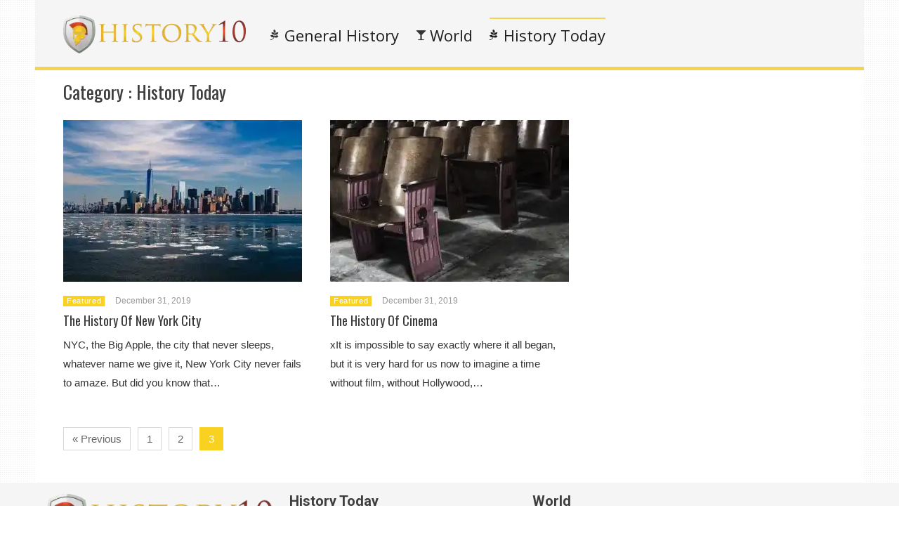

--- FILE ---
content_type: text/html; charset=UTF-8
request_url: https://www.history10.com/category/history-today/page/3
body_size: 58539
content:
<!DOCTYPE html>
<html lang="en-US"><head><meta charset="UTF-8"/><meta name="viewport" content="width=device-width, initial-scale=1"><title>History Today |  | Page 3</title> <script>var wtTeraCounryCode = "US";var wtTeraDate = "25-01-2026";var wtTeraDevice = "desktop";</script>
<link rel="preconnect" href="https://fonts.googleapis.com" crossorigin="" /><link rel="preconnect" crossorigin="use-credentials" href="https://securepubads.g.doubleclick.net"/><link rel="preconnect" crossorigin="anonymous" href="https://securepubads.g.doubleclick.net"/><link rel="preconnect" href="https://securepubads.g.doubleclick.net"/><link rel="preconnect" crossorigin="use-credentials" href="https://www.googletagservices.com"/><link rel="preconnect" crossorigin="anonymous" href="https://www.googletagservices.com"/><link rel="preconnect" href="https://www.googletagservices.com"/><link rel="preconnect" crossorigin="use-credentials" href="https://d3fdp2ho8z9fyl.cloudfront.net"/><link rel="preconnect" crossorigin="anonymous" href="https://d3fdp2ho8z9fyl.cloudfront.net"/><link rel="preconnect" href="https://d3fdp2ho8z9fyl.cloudfront.net"/><style>.ad-unit-top{min-height:135px!important;display:block!important}.bottom-leader .ad2{margin-bottom:30px!important;min-height:312px!important}</style><script>function smDCss(s){var t=function(){for(var t=0;t<s.length;t++){var e=document.createElement("link");e.setAttribute("rel","stylesheet"),e.setAttribute("crossOrigin","anonymous"),e.setAttribute("href",s[t]),console.log("ASYNC FONT LOADING "+s[t]),e.onload=function(){localStorage.setItem("fonts-loaded","1")},document.head.appendChild(e)}};localStorage.getItem("fonts-loaded")?t():window.addEventListener("DOMContentLoaded",t,!1)}var smSCss="&display=swap",smFGCss="https://fonts.googleapis.com/css?family=",smALCss=[smFGCss+"Roboto:400,700"+smSCss,smFGCss+"Oswald:400,700"+smSCss,smFGCss+"Open+Sans"+smSCss];smDCss(smALCss);</script><script data-cfasync="false" data-no-defer="1" data-no-minify="1" data-no-optimize="1">var ewww_webp_supported=!1;function check_webp_feature(A,e){var w;e=void 0!==e?e:function(){},ewww_webp_supported?e(ewww_webp_supported):((w=new Image).onload=function(){ewww_webp_supported=0<w.width&&0<w.height,e&&e(ewww_webp_supported)},w.onerror=function(){e&&e(!1)},w.src="data:image/webp;base64,"+{alpha:"UklGRkoAAABXRUJQVlA4WAoAAAAQAAAAAAAAAAAAQUxQSAwAAAARBxAR/Q9ERP8DAABWUDggGAAAABQBAJ0BKgEAAQAAAP4AAA3AAP7mtQAAAA=="}[A])}check_webp_feature("alpha");</script><script data-cfasync="false" data-no-defer="1" data-no-minify="1" data-no-optimize="1">var Arrive=function(c,w){"use strict";if(c.MutationObserver&&"undefined"!=typeof HTMLElement){var r,a=0,u=(r=HTMLElement.prototype.matches||HTMLElement.prototype.webkitMatchesSelector||HTMLElement.prototype.mozMatchesSelector||HTMLElement.prototype.msMatchesSelector,{matchesSelector:function(e,t){return e instanceof HTMLElement&&r.call(e,t)},addMethod:function(e,t,r){var a=e[t];e[t]=function(){return r.length==arguments.length?r.apply(this,arguments):"function"==typeof a?a.apply(this,arguments):void 0}},callCallbacks:function(e,t){t&&t.options.onceOnly&&1==t.firedElems.length&&(e=[e[0]]);for(var r,a=0;r=e[a];a++)r&&r.callback&&r.callback.call(r.elem,r.elem);t&&t.options.onceOnly&&1==t.firedElems.length&&t.me.unbindEventWithSelectorAndCallback.call(t.target,t.selector,t.callback)},checkChildNodesRecursively:function(e,t,r,a){for(var i,n=0;i=e[n];n++)r(i,t,a)&&a.push({callback:t.callback,elem:i}),0<i.childNodes.length&&u.checkChildNodesRecursively(i.childNodes,t,r,a)},mergeArrays:function(e,t){var r,a={};for(r in e)e.hasOwnProperty(r)&&(a[r]=e[r]);for(r in t)t.hasOwnProperty(r)&&(a[r]=t[r]);return a},toElementsArray:function(e){return e=void 0!==e&&("number"!=typeof e.length||e===c)?[e]:e}}),e=(l.prototype.addEvent=function(e,t,r,a){a={target:e,selector:t,options:r,callback:a,firedElems:[]};return this._beforeAdding&&this._beforeAdding(a),this._eventsBucket.push(a),a},l.prototype.removeEvent=function(e){for(var t,r=this._eventsBucket.length-1;t=this._eventsBucket[r];r--)e(t)&&(this._beforeRemoving&&this._beforeRemoving(t),(t=this._eventsBucket.splice(r,1))&&t.length&&(t[0].callback=null))},l.prototype.beforeAdding=function(e){this._beforeAdding=e},l.prototype.beforeRemoving=function(e){this._beforeRemoving=e},l),t=function(i,n){var o=new e,l=this,s={fireOnAttributesModification:!1};return o.beforeAdding(function(t){var e=t.target;e!==c.document&&e!==c||(e=document.getElementsByTagName("html")[0]);var r=new MutationObserver(function(e){n.call(this,e,t)}),a=i(t.options);r.observe(e,a),t.observer=r,t.me=l}),o.beforeRemoving(function(e){e.observer.disconnect()}),this.bindEvent=function(e,t,r){t=u.mergeArrays(s,t);for(var a=u.toElementsArray(this),i=0;i<a.length;i++)o.addEvent(a[i],e,t,r)},this.unbindEvent=function(){var r=u.toElementsArray(this);o.removeEvent(function(e){for(var t=0;t<r.length;t++)if(this===w||e.target===r[t])return!0;return!1})},this.unbindEventWithSelectorOrCallback=function(r){var a=u.toElementsArray(this),i=r,e="function"==typeof r?function(e){for(var t=0;t<a.length;t++)if((this===w||e.target===a[t])&&e.callback===i)return!0;return!1}:function(e){for(var t=0;t<a.length;t++)if((this===w||e.target===a[t])&&e.selector===r)return!0;return!1};o.removeEvent(e)},this.unbindEventWithSelectorAndCallback=function(r,a){var i=u.toElementsArray(this);o.removeEvent(function(e){for(var t=0;t<i.length;t++)if((this===w||e.target===i[t])&&e.selector===r&&e.callback===a)return!0;return!1})},this},i=new function(){var s={fireOnAttributesModification:!1,onceOnly:!1,existing:!1};function n(e,t,r){return!(!u.matchesSelector(e,t.selector)||(e._id===w&&(e._id=a++),-1!=t.firedElems.indexOf(e._id)))&&(t.firedElems.push(e._id),!0)}var c=(i=new t(function(e){var t={attributes:!1,childList:!0,subtree:!0};return e.fireOnAttributesModification&&(t.attributes=!0),t},function(e,i){e.forEach(function(e){var t=e.addedNodes,r=e.target,a=[];null!==t&&0<t.length?u.checkChildNodesRecursively(t,i,n,a):"attributes"===e.type&&n(r,i)&&a.push({callback:i.callback,elem:r}),u.callCallbacks(a,i)})})).bindEvent;return i.bindEvent=function(e,t,r){t=void 0===r?(r=t,s):u.mergeArrays(s,t);var a=u.toElementsArray(this);if(t.existing){for(var i=[],n=0;n<a.length;n++)for(var o=a[n].querySelectorAll(e),l=0;l<o.length;l++)i.push({callback:r,elem:o[l]});if(t.onceOnly&&i.length)return r.call(i[0].elem,i[0].elem);setTimeout(u.callCallbacks,1,i)}c.call(this,e,t,r)},i},o=new function(){var a={};function i(e,t){return u.matchesSelector(e,t.selector)}var n=(o=new t(function(){return{childList:!0,subtree:!0}},function(e,r){e.forEach(function(e){var t=e.removedNodes,e=[];null!==t&&0<t.length&&u.checkChildNodesRecursively(t,r,i,e),u.callCallbacks(e,r)})})).bindEvent;return o.bindEvent=function(e,t,r){t=void 0===r?(r=t,a):u.mergeArrays(a,t),n.call(this,e,t,r)},o};d(HTMLElement.prototype),d(NodeList.prototype),d(HTMLCollection.prototype),d(HTMLDocument.prototype),d(Window.prototype);var n={};return s(i,n,"unbindAllArrive"),s(o,n,"unbindAllLeave"),n}function l(){this._eventsBucket=[],this._beforeAdding=null,this._beforeRemoving=null}function s(e,t,r){u.addMethod(t,r,e.unbindEvent),u.addMethod(t,r,e.unbindEventWithSelectorOrCallback),u.addMethod(t,r,e.unbindEventWithSelectorAndCallback)}function d(e){e.arrive=i.bindEvent,s(i,e,"unbindArrive"),e.leave=o.bindEvent,s(o,e,"unbindLeave")}}(window,void 0),ewww_webp_supported=!1;function check_webp_feature(e,t){var r;ewww_webp_supported?t(ewww_webp_supported):((r=new Image).onload=function(){ewww_webp_supported=0<r.width&&0<r.height,t(ewww_webp_supported)},r.onerror=function(){t(!1)},r.src="data:image/webp;base64,"+{alpha:"UklGRkoAAABXRUJQVlA4WAoAAAAQAAAAAAAAAAAAQUxQSAwAAAARBxAR/Q9ERP8DAABWUDggGAAAABQBAJ0BKgEAAQAAAP4AAA3AAP7mtQAAAA==",animation:"UklGRlIAAABXRUJQVlA4WAoAAAASAAAAAAAAAAAAQU5JTQYAAAD/////AABBTk1GJgAAAAAAAAAAAAAAAAAAAGQAAABWUDhMDQAAAC8AAAAQBxAREYiI/gcA"}[e])}function ewwwLoadImages(e){if(e){for(var t=document.querySelectorAll(".batch-image img, .image-wrapper a, .ngg-pro-masonry-item a, .ngg-galleria-offscreen-seo-wrapper a"),r=0,a=t.length;r<a;r++)ewwwAttr(t[r],"data-src",t[r].getAttribute("data-webp")),ewwwAttr(t[r],"data-thumbnail",t[r].getAttribute("data-webp-thumbnail"));for(var i=document.querySelectorAll("div.woocommerce-product-gallery__image"),r=0,a=i.length;r<a;r++)ewwwAttr(i[r],"data-thumb",i[r].getAttribute("data-webp-thumb"))}for(var n=document.querySelectorAll("video"),r=0,a=n.length;r<a;r++)ewwwAttr(n[r],"poster",e?n[r].getAttribute("data-poster-webp"):n[r].getAttribute("data-poster-image"));for(var o,l=document.querySelectorAll("img.ewww_webp_lazy_load"),r=0,a=l.length;r<a;r++)e&&(ewwwAttr(l[r],"data-lazy-srcset",l[r].getAttribute("data-lazy-srcset-webp")),ewwwAttr(l[r],"data-srcset",l[r].getAttribute("data-srcset-webp")),ewwwAttr(l[r],"data-lazy-src",l[r].getAttribute("data-lazy-src-webp")),ewwwAttr(l[r],"data-src",l[r].getAttribute("data-src-webp")),ewwwAttr(l[r],"data-orig-file",l[r].getAttribute("data-webp-orig-file")),ewwwAttr(l[r],"data-medium-file",l[r].getAttribute("data-webp-medium-file")),ewwwAttr(l[r],"data-large-file",l[r].getAttribute("data-webp-large-file")),null!=(o=l[r].getAttribute("srcset"))&&!1!==o&&o.includes("R0lGOD")&&ewwwAttr(l[r],"src",l[r].getAttribute("data-lazy-src-webp"))),l[r].className=l[r].className.replace(/\bewww_webp_lazy_load\b/,"");for(var s=document.querySelectorAll(".ewww_webp"),r=0,a=s.length;r<a;r++)e?(ewwwAttr(s[r],"srcset",s[r].getAttribute("data-srcset-webp")),ewwwAttr(s[r],"src",s[r].getAttribute("data-src-webp")),ewwwAttr(s[r],"data-orig-file",s[r].getAttribute("data-webp-orig-file")),ewwwAttr(s[r],"data-medium-file",s[r].getAttribute("data-webp-medium-file")),ewwwAttr(s[r],"data-large-file",s[r].getAttribute("data-webp-large-file")),ewwwAttr(s[r],"data-large_image",s[r].getAttribute("data-webp-large_image")),ewwwAttr(s[r],"data-src",s[r].getAttribute("data-webp-src"))):(ewwwAttr(s[r],"srcset",s[r].getAttribute("data-srcset-img")),ewwwAttr(s[r],"src",s[r].getAttribute("data-src-img"))),s[r].className=s[r].className.replace(/\bewww_webp\b/,"ewww_webp_loaded");window.jQuery&&jQuery.fn.isotope&&jQuery.fn.imagesLoaded&&(jQuery(".fusion-posts-container-infinite").imagesLoaded(function(){jQuery(".fusion-posts-container-infinite").hasClass("isotope")&&jQuery(".fusion-posts-container-infinite").isotope()}),jQuery(".fusion-portfolio:not(.fusion-recent-works) .fusion-portfolio-wrapper").imagesLoaded(function(){jQuery(".fusion-portfolio:not(.fusion-recent-works) .fusion-portfolio-wrapper").isotope()}))}function ewwwWebPInit(e){ewwwLoadImages(e),ewwwNggLoadGalleries(e),document.arrive(".ewww_webp",function(){ewwwLoadImages(e)}),document.arrive(".ewww_webp_lazy_load",function(){ewwwLoadImages(e)}),document.arrive("videos",function(){ewwwLoadImages(e)}),"loading"==document.readyState?document.addEventListener("DOMContentLoaded",ewwwJSONParserInit):("undefined"!=typeof galleries&&ewwwNggParseGalleries(e),ewwwWooParseVariations(e))}function ewwwAttr(e,t,r){null!=r&&!1!==r&&e.setAttribute(t,r)}function ewwwJSONParserInit(){"undefined"!=typeof galleries&&check_webp_feature("alpha",ewwwNggParseGalleries),check_webp_feature("alpha",ewwwWooParseVariations)}function ewwwWooParseVariations(e){if(e)for(var t=document.querySelectorAll("form.variations_form"),r=0,a=t.length;r<a;r++){var i=t[r].getAttribute("data-product_variations"),n=!1;try{for(var o in i=JSON.parse(i))void 0!==i[o]&&void 0!==i[o].image&&(void 0!==i[o].image.src_webp&&(i[o].image.src=i[o].image.src_webp,n=!0),void 0!==i[o].image.srcset_webp&&(i[o].image.srcset=i[o].image.srcset_webp,n=!0),void 0!==i[o].image.full_src_webp&&(i[o].image.full_src=i[o].image.full_src_webp,n=!0),void 0!==i[o].image.gallery_thumbnail_src_webp&&(i[o].image.gallery_thumbnail_src=i[o].image.gallery_thumbnail_src_webp,n=!0),void 0!==i[o].image.thumb_src_webp&&(i[o].image.thumb_src=i[o].image.thumb_src_webp,n=!0));n&&ewwwAttr(t[r],"data-product_variations",JSON.stringify(i))}catch(e){}}}function ewwwNggParseGalleries(e){if(e)for(var t in galleries){var r=galleries[t];galleries[t].images_list=ewwwNggParseImageList(r.images_list)}}function ewwwNggLoadGalleries(e){e&&document.addEventListener("ngg.galleria.themeadded",function(e,t){window.ngg_galleria._create_backup=window.ngg_galleria.create,window.ngg_galleria.create=function(e,t){var r=$(e).data("id");return galleries["gallery_"+r].images_list=ewwwNggParseImageList(galleries["gallery_"+r].images_list),window.ngg_galleria._create_backup(e,t)}})}function ewwwNggParseImageList(e){for(var t in e){var r=e[t];if(void 0!==r["image-webp"]&&(e[t].image=r["image-webp"],delete e[t]["image-webp"]),void 0!==r["thumb-webp"]&&(e[t].thumb=r["thumb-webp"],delete e[t]["thumb-webp"]),void 0!==r.full_image_webp&&(e[t].full_image=r.full_image_webp,delete e[t].full_image_webp),void 0!==r.srcsets)for(var a in r.srcsets)nggSrcset=r.srcsets[a],void 0!==r.srcsets[a+"-webp"]&&(e[t].srcsets[a]=r.srcsets[a+"-webp"],delete e[t].srcsets[a+"-webp"]);if(void 0!==r.full_srcsets)for(var i in r.full_srcsets)nggFSrcset=r.full_srcsets[i],void 0!==r.full_srcsets[i+"-webp"]&&(e[t].full_srcsets[i]=r.full_srcsets[i+"-webp"],delete e[t].full_srcsets[i+"-webp"])}return e}check_webp_feature("alpha",ewwwWebPInit);</script><meta name='robots' content='max-image-preview:large' />
	<style>img:is([sizes="auto" i], [sizes^="auto," i]) { contain-intrinsic-size: 3000px 1500px }</style>
	<meta name="description" content="" /><meta name="keywords" content="History, New York, City, Liberty " /><meta name="iab_cats" content="" /> 
<link rel='dns-prefetch' href='//www.history10.com' />
<link rel="alternate" type="application/rss+xml" title="History10 &raquo; Feed" href="https://www.history10.com/feed" />
<link rel="alternate" type="application/rss+xml" title="History10 &raquo; Comments Feed" href="https://www.history10.com/comments/feed" />
<link rel="alternate" type="application/rss+xml" title="History10 &raquo; History Today Category Feed" href="https://www.history10.com/category/history-today/feed" />
<style id='classic-theme-styles-inline-css' type='text/css'>
/*! This file is auto-generated */
.wp-block-button__link{color:#fff;background-color:#32373c;border-radius:9999px;box-shadow:none;text-decoration:none;padding:calc(.667em + 2px) calc(1.333em + 2px);font-size:1.125em}.wp-block-file__button{background:#32373c;color:#fff;text-decoration:none}
</style>
<style id='global-styles-inline-css' type='text/css'>
:root{--wp--preset--aspect-ratio--square: 1;--wp--preset--aspect-ratio--4-3: 4/3;--wp--preset--aspect-ratio--3-4: 3/4;--wp--preset--aspect-ratio--3-2: 3/2;--wp--preset--aspect-ratio--2-3: 2/3;--wp--preset--aspect-ratio--16-9: 16/9;--wp--preset--aspect-ratio--9-16: 9/16;--wp--preset--color--black: #000000;--wp--preset--color--cyan-bluish-gray: #abb8c3;--wp--preset--color--white: #ffffff;--wp--preset--color--pale-pink: #f78da7;--wp--preset--color--vivid-red: #cf2e2e;--wp--preset--color--luminous-vivid-orange: #ff6900;--wp--preset--color--luminous-vivid-amber: #fcb900;--wp--preset--color--light-green-cyan: #7bdcb5;--wp--preset--color--vivid-green-cyan: #00d084;--wp--preset--color--pale-cyan-blue: #8ed1fc;--wp--preset--color--vivid-cyan-blue: #0693e3;--wp--preset--color--vivid-purple: #9b51e0;--wp--preset--gradient--vivid-cyan-blue-to-vivid-purple: linear-gradient(135deg,rgba(6,147,227,1) 0%,rgb(155,81,224) 100%);--wp--preset--gradient--light-green-cyan-to-vivid-green-cyan: linear-gradient(135deg,rgb(122,220,180) 0%,rgb(0,208,130) 100%);--wp--preset--gradient--luminous-vivid-amber-to-luminous-vivid-orange: linear-gradient(135deg,rgba(252,185,0,1) 0%,rgba(255,105,0,1) 100%);--wp--preset--gradient--luminous-vivid-orange-to-vivid-red: linear-gradient(135deg,rgba(255,105,0,1) 0%,rgb(207,46,46) 100%);--wp--preset--gradient--very-light-gray-to-cyan-bluish-gray: linear-gradient(135deg,rgb(238,238,238) 0%,rgb(169,184,195) 100%);--wp--preset--gradient--cool-to-warm-spectrum: linear-gradient(135deg,rgb(74,234,220) 0%,rgb(151,120,209) 20%,rgb(207,42,186) 40%,rgb(238,44,130) 60%,rgb(251,105,98) 80%,rgb(254,248,76) 100%);--wp--preset--gradient--blush-light-purple: linear-gradient(135deg,rgb(255,206,236) 0%,rgb(152,150,240) 100%);--wp--preset--gradient--blush-bordeaux: linear-gradient(135deg,rgb(254,205,165) 0%,rgb(254,45,45) 50%,rgb(107,0,62) 100%);--wp--preset--gradient--luminous-dusk: linear-gradient(135deg,rgb(255,203,112) 0%,rgb(199,81,192) 50%,rgb(65,88,208) 100%);--wp--preset--gradient--pale-ocean: linear-gradient(135deg,rgb(255,245,203) 0%,rgb(182,227,212) 50%,rgb(51,167,181) 100%);--wp--preset--gradient--electric-grass: linear-gradient(135deg,rgb(202,248,128) 0%,rgb(113,206,126) 100%);--wp--preset--gradient--midnight: linear-gradient(135deg,rgb(2,3,129) 0%,rgb(40,116,252) 100%);--wp--preset--font-size--small: 13px;--wp--preset--font-size--medium: 20px;--wp--preset--font-size--large: 36px;--wp--preset--font-size--x-large: 42px;--wp--preset--spacing--20: 0.44rem;--wp--preset--spacing--30: 0.67rem;--wp--preset--spacing--40: 1rem;--wp--preset--spacing--50: 1.5rem;--wp--preset--spacing--60: 2.25rem;--wp--preset--spacing--70: 3.38rem;--wp--preset--spacing--80: 5.06rem;--wp--preset--shadow--natural: 6px 6px 9px rgba(0, 0, 0, 0.2);--wp--preset--shadow--deep: 12px 12px 50px rgba(0, 0, 0, 0.4);--wp--preset--shadow--sharp: 6px 6px 0px rgba(0, 0, 0, 0.2);--wp--preset--shadow--outlined: 6px 6px 0px -3px rgba(255, 255, 255, 1), 6px 6px rgba(0, 0, 0, 1);--wp--preset--shadow--crisp: 6px 6px 0px rgba(0, 0, 0, 1);}:where(.is-layout-flex){gap: 0.5em;}:where(.is-layout-grid){gap: 0.5em;}body .is-layout-flex{display: flex;}.is-layout-flex{flex-wrap: wrap;align-items: center;}.is-layout-flex > :is(*, div){margin: 0;}body .is-layout-grid{display: grid;}.is-layout-grid > :is(*, div){margin: 0;}:where(.wp-block-columns.is-layout-flex){gap: 2em;}:where(.wp-block-columns.is-layout-grid){gap: 2em;}:where(.wp-block-post-template.is-layout-flex){gap: 1.25em;}:where(.wp-block-post-template.is-layout-grid){gap: 1.25em;}.has-black-color{color: var(--wp--preset--color--black) !important;}.has-cyan-bluish-gray-color{color: var(--wp--preset--color--cyan-bluish-gray) !important;}.has-white-color{color: var(--wp--preset--color--white) !important;}.has-pale-pink-color{color: var(--wp--preset--color--pale-pink) !important;}.has-vivid-red-color{color: var(--wp--preset--color--vivid-red) !important;}.has-luminous-vivid-orange-color{color: var(--wp--preset--color--luminous-vivid-orange) !important;}.has-luminous-vivid-amber-color{color: var(--wp--preset--color--luminous-vivid-amber) !important;}.has-light-green-cyan-color{color: var(--wp--preset--color--light-green-cyan) !important;}.has-vivid-green-cyan-color{color: var(--wp--preset--color--vivid-green-cyan) !important;}.has-pale-cyan-blue-color{color: var(--wp--preset--color--pale-cyan-blue) !important;}.has-vivid-cyan-blue-color{color: var(--wp--preset--color--vivid-cyan-blue) !important;}.has-vivid-purple-color{color: var(--wp--preset--color--vivid-purple) !important;}.has-black-background-color{background-color: var(--wp--preset--color--black) !important;}.has-cyan-bluish-gray-background-color{background-color: var(--wp--preset--color--cyan-bluish-gray) !important;}.has-white-background-color{background-color: var(--wp--preset--color--white) !important;}.has-pale-pink-background-color{background-color: var(--wp--preset--color--pale-pink) !important;}.has-vivid-red-background-color{background-color: var(--wp--preset--color--vivid-red) !important;}.has-luminous-vivid-orange-background-color{background-color: var(--wp--preset--color--luminous-vivid-orange) !important;}.has-luminous-vivid-amber-background-color{background-color: var(--wp--preset--color--luminous-vivid-amber) !important;}.has-light-green-cyan-background-color{background-color: var(--wp--preset--color--light-green-cyan) !important;}.has-vivid-green-cyan-background-color{background-color: var(--wp--preset--color--vivid-green-cyan) !important;}.has-pale-cyan-blue-background-color{background-color: var(--wp--preset--color--pale-cyan-blue) !important;}.has-vivid-cyan-blue-background-color{background-color: var(--wp--preset--color--vivid-cyan-blue) !important;}.has-vivid-purple-background-color{background-color: var(--wp--preset--color--vivid-purple) !important;}.has-black-border-color{border-color: var(--wp--preset--color--black) !important;}.has-cyan-bluish-gray-border-color{border-color: var(--wp--preset--color--cyan-bluish-gray) !important;}.has-white-border-color{border-color: var(--wp--preset--color--white) !important;}.has-pale-pink-border-color{border-color: var(--wp--preset--color--pale-pink) !important;}.has-vivid-red-border-color{border-color: var(--wp--preset--color--vivid-red) !important;}.has-luminous-vivid-orange-border-color{border-color: var(--wp--preset--color--luminous-vivid-orange) !important;}.has-luminous-vivid-amber-border-color{border-color: var(--wp--preset--color--luminous-vivid-amber) !important;}.has-light-green-cyan-border-color{border-color: var(--wp--preset--color--light-green-cyan) !important;}.has-vivid-green-cyan-border-color{border-color: var(--wp--preset--color--vivid-green-cyan) !important;}.has-pale-cyan-blue-border-color{border-color: var(--wp--preset--color--pale-cyan-blue) !important;}.has-vivid-cyan-blue-border-color{border-color: var(--wp--preset--color--vivid-cyan-blue) !important;}.has-vivid-purple-border-color{border-color: var(--wp--preset--color--vivid-purple) !important;}.has-vivid-cyan-blue-to-vivid-purple-gradient-background{background: var(--wp--preset--gradient--vivid-cyan-blue-to-vivid-purple) !important;}.has-light-green-cyan-to-vivid-green-cyan-gradient-background{background: var(--wp--preset--gradient--light-green-cyan-to-vivid-green-cyan) !important;}.has-luminous-vivid-amber-to-luminous-vivid-orange-gradient-background{background: var(--wp--preset--gradient--luminous-vivid-amber-to-luminous-vivid-orange) !important;}.has-luminous-vivid-orange-to-vivid-red-gradient-background{background: var(--wp--preset--gradient--luminous-vivid-orange-to-vivid-red) !important;}.has-very-light-gray-to-cyan-bluish-gray-gradient-background{background: var(--wp--preset--gradient--very-light-gray-to-cyan-bluish-gray) !important;}.has-cool-to-warm-spectrum-gradient-background{background: var(--wp--preset--gradient--cool-to-warm-spectrum) !important;}.has-blush-light-purple-gradient-background{background: var(--wp--preset--gradient--blush-light-purple) !important;}.has-blush-bordeaux-gradient-background{background: var(--wp--preset--gradient--blush-bordeaux) !important;}.has-luminous-dusk-gradient-background{background: var(--wp--preset--gradient--luminous-dusk) !important;}.has-pale-ocean-gradient-background{background: var(--wp--preset--gradient--pale-ocean) !important;}.has-electric-grass-gradient-background{background: var(--wp--preset--gradient--electric-grass) !important;}.has-midnight-gradient-background{background: var(--wp--preset--gradient--midnight) !important;}.has-small-font-size{font-size: var(--wp--preset--font-size--small) !important;}.has-medium-font-size{font-size: var(--wp--preset--font-size--medium) !important;}.has-large-font-size{font-size: var(--wp--preset--font-size--large) !important;}.has-x-large-font-size{font-size: var(--wp--preset--font-size--x-large) !important;}
:where(.wp-block-post-template.is-layout-flex){gap: 1.25em;}:where(.wp-block-post-template.is-layout-grid){gap: 1.25em;}
:where(.wp-block-columns.is-layout-flex){gap: 2em;}:where(.wp-block-columns.is-layout-grid){gap: 2em;}
:root :where(.wp-block-pullquote){font-size: 1.5em;line-height: 1.6;}
</style>
<link rel='stylesheet' id='wt-style-css' href='https://www.history10.com/wp-content/themes/wt_tera/style.min.css?utm_t=d2' type='text/css' media='all' />
<style id='wt-style-inline-css' type='text/css'>
body{
background: url(https://www.history10.com/wp-content/themes/wt_tera/images/bg/original/pattern11.png);
}

.main-color-bg{background-color:#f5d352}.header-inner{border-bottom:5px solid #f5d352}#main-menu .current-menu-item,#main-menu ul li:hover{border-top:2px solid #f5d352}.nextpostslink{background-color:#f5d352!important}.author-name a:hover,.footer-category .rpwwt-post-date{color:#f5d352!important}.custom-widget-text{background-color:#f5d352}.custom-widget-arrow{border-top:15px solid #f5d352}.custom-widget-border{border-bottom:1px solid #f5d352}.nextpostslink:hover{background-color:#bfbaba!important}.main-color, .entry-meta .comments i, .entry-tags a{ color: #f9d121;}.main-color-bg, #main-menu .current-menu-item, #main-menu .current_page_item, #main-menu .current_page_item a:hover, .slider-main .post-info, .cat-title .title-sep, .pagination .current, #respond input[type=submit], .widget_tabs .active, .tagcloud a{background: #f9d121 }.slider-main .post-info{ background: rgba(249,209,33 ,0.8)}.pagination a:hover, .pagination .current{ border: 1px solid #f9d121;}.post-nav {border-bottom: 2px solid #f9d121;}
.cat13-bg{background:} .cat3-bg{background:} .cat6-bg{background:} .cat7-bg{background:} .cat8-bg{background:} .cat9-bg{background:} .cat12-bg{background:} .cat16-bg{background:} 
</style>
<link rel='stylesheet' id='wt-font-awesome-css' href='https://www.history10.com/wp-content/themes/wt_tera/css/font-awesome/css/font-awesome.min.css?ver=6.7.1' type='text/css' media='all' />
<link rel='stylesheet' id='wt-child-style-css' href='https://www.history10.com/wp-content/themes/wt_tera_c_child/style.min.css?ver=1767780932' type='text/css' media='all' />
<script type="text/javascript" src="https://www.history10.com/wp-includes/js/jquery/jquery.min.js?ver=3.7.1" id="jquery-core-js"></script>
<script type="text/javascript" src="https://www.history10.com/wp-includes/js/jquery/jquery-migrate.min.js?ver=3.4.1" id="jquery-migrate-js"></script>
<link rel="https://api.w.org/" href="https://www.history10.com/wp-json/" /><link rel="alternate" title="JSON" type="application/json" href="https://www.history10.com/wp-json/wp/v2/categories/6" /><link rel="EditURI" type="application/rsd+xml" title="RSD" href="https://www.history10.com/xmlrpc.php?rsd" />
<meta name="generator" content="WordPress 6.7.1" />
<link rel="shortcut icon" href="https://d1bd1ook8t9kp4.cloudfront.net/wp-content/uploads/2021/03/14102604/history10-sm-min.png" />	
<link rel="apple-touch-icon" href="https://d1bd1ook8t9kp4.cloudfront.net/wp-content/uploads/2021/03/14102604/history10-sm-min.png" />	
  
<meta property="og:site_name" content="History10" />  
<meta property="og:description" content="History&amp;Today" />  
	<noscript><style>.lazyload[data-src]{display:none !important;}</style></noscript><style>.lazyload{background-image:none !important;}.lazyload:before{background-image:none !important;}</style> <script>var smSMActivationU = false; var checkQC = true; function getURLParameter(e){return decodeURIComponent((new RegExp("[?|&]"+e+"=([^&;]+?)(&|#|;|$)").exec(location.search)||[,""])[1].replace(/\+/g,"%20"))||null}var med=getURLParameter("utm_medium");med||sessionStorage.med&&(med=sessionStorage.med),sessionStorage.med=med; var campaign=getURLParameter("utm_campaign"),trafficSource=getURLParameter("utm_source"),keywords=getURLParameter("utm_term"),utmBid=getURLParameter("utm_bid");campaign||sessionStorage.campaign&&(campaign=sessionStorage.campaign),trafficSource||sessionStorage.trafficSource&&(trafficSource=sessionStorage.trafficSource),keywords||sessionStorage.keywords&&(keywords=sessionStorage.keywords),utmBid||sessionStorage.utmBid&&(utmBid=sessionStorage.utmBid),sessionStorage.campaign=campaign,sessionStorage.trafficSource=trafficSource,sessionStorage.keywords=keywords,sessionStorage.utmBid=utmBid; if(!googletag){var googletag=googletag||{};googletag.cmd=googletag.cmd||[]} </script> <script>var smConfig = { 
fbppath: 'History10-102088217985477',
ragant: true,
vawspa: true,
//slfwn: true,
activateDebug: true,
tap:[1403098,1465402,1465110],
aslip: true,
rai: "8196",
//anlvfd: true,
vi: '61765d7d4799db000481d149',
vi2: '61765d9a4799db000481d151',
//udmId: 14986,
isActivateBC: true,
//refreshVisibleAdUnits: true,
pushActivationKey: 'NTY4PXN0Mg0nHuNp1h0xO32iMjE0NqoR',
pushPubKey: 'BIRtYMPRcJ14iCPKTP6Jz926iLdvj9nj-Jmi3lull7uANi1eURXtiQ9bV-Qj9nq54lb7DXoqi_-ytrPwL_IEobc',
googleAnalytics: 'UA-156532371-1',
ga2: 'G-F4KKMSCCQQ',
taboolaPixelCodeId: 1061329,
taboolaNameOfTheSite: 'smartify-network',
snapPixelCodeId: '',
yahooPixelCodeProjectId: '10000',
yahooPixelId: '10098719',
gtmCode: '',
prebidTimeout: 2400,
bidderSettings: {
    districtmDMX: {bidCpmAdjustment: function(bidCpm){return bidCpm * 0.85;}},
    sovrn: {bidCpmAdjustment: function(bidCpm){return bidCpm * 0.95;}},
    sharethrough: {bidCpmAdjustment: function(bidCpm){return bidCpm * 0.95;}},
    underdogmedia: {bidCpmAdjustment: function(bidCpm){return bidCpm * 0.85;}},
    districtm: {bidCpmAdjustment: function(bidCpm){return bidCpm * 0.85;}}
}, 
fbqId: '',
utmCampaignName: 'utm_campaign_hy',
apstagPubId: 'a90912f6-238a-4c76-85ca-055c8f92d2c2', // Amazon tag manager id
apstagConfig: {
    slots: [
        
    /*{slotID: 'hy-g-des-lr-mid',
        slotName: '21900995631/hy-g-des-lr-mid',
        sizes: [[300,250]]
    },*/
    {slotID: 'hy-g-des-rr-mid',
        slotName: '21900995631/hy-g-des-rr-mid',
        sizes: [[300,250]]
    },
    {slotID: 'hy-g-des-lr-top',
        slotName: '21900995631/hy-g-des-lr-top',
        sizes: [[300,250]]
    },
    /*{slotID: 'hy-g-des-lr-bot',
        slotName: '21900995631/hy-g-des-lr-bot',
        sizes: [[300,250]]
    },*/
    {slotID: 'hy-g-des-top',
        slotName: '21900995631/hy-g-des-top',
        sizes: [[728,90]]
    },
    {slotID: 'hy-g-des-rr-top',
        slotName: '21900995631/hy-g-des-rr-top',
        sizes: [[300,250]]
    },
    {slotID: 'hy-g-des-bot',
        slotName: '21900995631/hy-g-des-bot',
        sizes: [[728,90]]
    },
    /*{slotID: 'hy-g-des-rr-bot',
        slotName: '21900995631/hy-g-des-rr-bot',
        sizes: [[300,250]]
    },*/
    {slotID: 'hy-g-des-mid-l',
        slotName: '21900995631/hy-g-des-mid-l',
        sizes: [[300,250]]
    },
    {slotID: 'hy-g-des-mid-r',
        slotName: '21900995631/hy-g-des-mid-r',
        sizes: [[300,250]]
    }
        
        
        
        ],
    timeout:2e3
},
googletagId: 21900995631,
siteCode: 'hy',
adUnits: [
    
/*{
    code: 'hy-g-des-lr-mid',  // hy-g-des-lr-mid
    mediaTypes: {
        banner: {
            sizes: [[300,250]]
        }
    },
    bids: [
        {bidder: 'pubmatic',params:{publisherId:'161565',adSlot:'940335'}},
        {bidder: 'rise',params: {org: '61e0230c0f798300013f0ee9'}},
         {bidder: 'taboola',params: {tagId:'hy-g-des-lr-mid', publisherId:'1489354'}},
        {bidder: 'minutemedia',params: {org:'01g1fnda9xb1'}}
]},*/
{
    code: 'hy-g-des-rr-mid',  // hy-g-des-rr-mid
    mediaTypes: {
        banner: {
            sizes: [[300,250]]
        }
    },
    bids: [
        {bidder: 'pubmatic',params:{publisherId:'161565',adSlot:'940335'}},
        {bidder: 'rise',params: {org: '61e0230c0f798300013f0ee9'}},
         {bidder: 'taboola',params: {tagId:'hy-g-des-rr-mid', publisherId:'1489354'}},
        {bidder: 'minutemedia',params: {org:'01g1fnda9xb1'}}
]},
{
    code: 'hy-g-des-lr-top',  // hy-g-des-lr-top
    mediaTypes: {
                banner: {
                    sizes: [[300,250]]
                }
    },
    bids: [
        {bidder: 'pubmatic',params:{publisherId:'161565',adSlot:'940335'}},
        {bidder: 'rise',params: {org: '61e0230c0f798300013f0ee9'}},
         {bidder: 'taboola',params: {tagId:'hy-g-des-lr-top', publisherId:'1489354'}},
        {bidder: 'minutemedia',params: {org:'01g1fnda9xb1'}}
]}, 
/*{
    code: 'hy-g-des-lr-bot',  // hy-g-des-lr-bot
    mediaTypes: {
                banner: {
                    sizes: [[300,250]]
                }
    },
    bids: [ 
        {bidder: 'pubmatic',params:{publisherId:'161565',adSlot:'940335'}},
        {bidder: 'rise',params: {org: '61e0230c0f798300013f0ee9'}},
         {bidder: 'taboola',params: {tagId:'hy-g-des-lr-bot', publisherId:'1489354'}},
        {bidder: 'minutemedia',params: {org:'01g1fnda9xb1'}}
]},*/
{code: 'hy-g-des-top', //hy-g-des-top
    mediaTypes: {
                banner: {
                    sizes: [[728,90]]
                }
            },
    bids: [

                {bidder: 'appnexusAst',params: {placementId:'18125580'}},
                {bidder: 'minutemedia',params: {org:'01g1fnda9xb1'}},
                {bidder: 'rise',params: {org: '61e0230c0f798300013f0ee9'}},
                {bidder: 'triplelift',params:{inventoryCode:'hy_des_top_728x90',floor:'0.5'}},
                 {bidder: 'taboola',params: {tagId:'hy-g-des-top', publisherId:'1489354'}},
                {bidder: 'openx',params: {unit: '544099252', delDomain: 'smartlify-d.openx.net'}},
                {bidder: 'sovrn',params: {tagid: '675022'}},
                {bidder: 'pubmatic',params:{publisherId:'161565',adSlot:'940335'}},
                {bidder: 'yieldmo',params: {placementId:'2398692249924739314'}},
                {bidder: 'onemobile',params: {dcn:'8a9699ea017878f00893f3efa9f1026e', pos:'8a96915a017878f9db29fdd91484021f'}},
                {bidder: 'ix',params:{siteId: '545737',size:[728, 90]}},
                {bidder: 'teads',params:{placementId:141206,pageId:128603}},
                {bidder: 'underdogmedia',params: {siteId: '14987'}}


    ]},
{code: 'hy-g-des-rr-top', //hy-g-des-rr-top
    mediaTypes: {
                banner: {
                    sizes: [[300,250]]
                }
            },
    bids: [

                {bidder: 'appnexusAst',params: {placementId:'18125581'}},
                {bidder: 'minutemedia',params: {org:'01g1fnda9xb1'}},
                {bidder: 'rise',params: {org: '61e0230c0f798300013f0ee9'}},
                {bidder: 'triplelift',params:{inventoryCode:'hy_des_rr_top1_300x250',floor:'0.5'}},
                 {bidder: 'taboola',params: {tagId:'hy-g-des-rr-top', publisherId:'1489354'}},
                {bidder: 'sharethrough',params: {pkey: 'PAyWPpquxvQQT8f6teji3x8T'}},
                {bidder: 'openx',params: {unit: '544099257', delDomain: 'smartlify-d.openx.net'}},
                {bidder: 'sovrn',params: {tagid: '675004'}},
                {bidder: 'pubmatic',params:{publisherId:'161565',adSlot:'940335'}},
                {bidder: 'yieldmo',params: {placementId:'2398692250327392501'}},
                {bidder: 'onemobile',params: {dcn:'8a9699ea017878f00893f3efa9f1026e', pos:'8a96948f017878f9df7cfdd912a801d6'}},
                {bidder: 'onemobile',params: {dcn:'8a9699ea017878f00893f3efa9f1026e', pos:'8a9698a8017878f9d74afdd910b901cb'}},
                {bidder: 'ix',params:{siteId: '545741',size:[300, 600]}},
                {bidder: 'teads',params:{placementId:141206,pageId:128603}},
                {bidder: 'underdogmedia',params: {siteId: '14987'}}


    ]},
{code: 'hy-g-des-bot', //hy-g-des-bot
    mediaTypes: {
                banner: {
                    sizes: [[728,90]]
                }
            },
    bids: [

                {bidder: 'appnexusAst',params: {placementId:'18125582'}},
                {bidder: 'rise',params: {org: '61e0230c0f798300013f0ee9'}},
                {bidder: 'triplelift',params:{inventoryCode:'hy_des_mid_728x90',floor:'0.5'}},
                 {bidder: 'taboola',params: {tagId:'hy-g-des-bot', publisherId:'1489354'}},
                {bidder: 'minutemedia',params: {org:'01g1fnda9xb1'}},
                {bidder: 'openx',params: {unit: '544099250', delDomain: 'smartlify-d.openx.net'}},
                {bidder: 'sovrn',params: {tagid: '674996'}},
                {bidder: 'pubmatic',params:{publisherId:'161565',adSlot:'940335'}},
                {bidder: 'onemobile',params: {dcn:'8a9699ea017878f00893f3efa9f1026e', pos:'8a96948f017878f9df7cfdd9076901d4'}},
                {bidder: 'ix',params:{siteId: '545740',size:[728, 90]}},
                {bidder: 'underdogmedia',params: {siteId: '14987'}}


    ]},
{code: 'hy-g-des-native', //hy-g-des-native
    mediaTypes: {
                banner: {
                    sizes: [[728,90]]
                }
            },
    bids: [

                {bidder: 'teads',params:{placementId:141892,pageId:128603}},
                {bidder: 'rise',params: {org: '61e0230c0f798300013f0ee9'}},
                 {bidder: 'taboola',params: {tagId:'hy-g-des-native', publisherId:'1489354'}},
                {bidder: 'triplelift',params:{inventoryCode:'hy_des_native_728x90',floor:'0.5'}},
                {bidder: 'sharethrough',params: {pkey: 'ck1UEkJYsEMpRuvEjyMKoBmo'}}


    ]},
/*{code: 'hy-g-des-rr-bot', //hy-g-des-rr-bot
    mediaTypes: {
                banner: {
                    sizes: [[300,250]]
                }
            },
    bids: [

                {bidder: 'appnexusAst',params: {placementId:'18125583'}},
                {bidder: 'minutemedia',params: {org:'01g1fnda9xb1'}},
                {bidder: 'rise',params: {org: '61e0230c0f798300013f0ee9'}},
                {bidder: 'pubmatic',params:{publisherId:'161565',adSlot:'940335'}},
                {bidder: 'triplelift',params:{inventoryCode:'hy_des_rr_bot1_300x250',floor:'0.5'}},
                 {bidder: 'taboola',params: {tagId:'hy-g-des-rr-bot', publisherId:'1489354'}},
                {bidder: 'sharethrough',params: {pkey: 'gvJypFkvtoWXyeHJxLBDD5V5'}},
                {bidder: 'openx',params: {unit: '544099261', delDomain: 'smartlify-d.openx.net'}},
                {bidder: 'sovrn',params: {tagid: '675009'}},
                {bidder: 'yieldmo',params: {placementId:'2398692250469998838'}},
                {bidder: 'onemobile',params: {dcn:'8a9699ea017878f00893f3efa9f1026e', pos:'8a96948f017878f9df7cfdd90d0501d5'}},
                {bidder: 'onemobile',params: {dcn:'8a9699ea017878f00893f3efa9f1026e', pos:'8a96915a017878f9db29fdd90edc021e'}},
                {bidder: 'ix',params:{siteId: '545742',size:[300, 600]}},
                {bidder: 'teads',params:{placementId:141206,pageId:128603}},
                {bidder: 'underdogmedia',params: {siteId: '14987'}}


    ]},*/
{code: 'hy-g-des-mid-r', //hy-g-des-mid-r
    mediaTypes: {
                banner: {
                    sizes: [[300,250]]
                }
            },
    bids: [

                {bidder: 'appnexusAst',params: {placementId:'18125584'}},
                {bidder: 'rise',params: {org: '61e0230c0f798300013f0ee9'}},
                {bidder: 'pubmatic',params:{publisherId:'161565',adSlot:'940335'}},
                 {bidder: 'taboola',params: {tagId:'hy-g-des-mid-r', publisherId:'1489354'}},
                {bidder: 'triplelift',params:{inventoryCode:'hy_des_mid_r_300x250',floor:'0.5'}},
                {bidder: 'minutemedia',params: {org:'01g1fnda9xb1'}},
                {bidder: 'openx',params: {unit: '544099262', delDomain: 'smartlify-d.openx.net'}},
                {bidder: 'sovrn',params: {tagid: '674998'}},
                {bidder: 'yieldmo',params: {placementId:'2398692250067345651'}},
                {bidder: 'onemobile',params: {dcn:'8a9699ea017878f00893f3efa9f1026e', pos:'8a9698a8017878f9d74afdd90b1801ca'}},
                {bidder: 'ix',params:{siteId: '545738',size:[300, 250]}},
                {bidder: 'underdogmedia',params: {siteId: '14987'}}


    ]},
{code: 'hy-g-des-mid-l', //hy-g-des-mid-l
    mediaTypes: {
                banner: {
                    sizes: [[300,250]]
                }
            },
    bids: [

                {bidder: 'appnexusAst',params: {placementId:'18125585'}},
                {bidder: 'rise',params: {org: '61e0230c0f798300013f0ee9'}},
                {bidder: 'pubmatic',params:{publisherId:'161565',adSlot:'940335'}},
                 {bidder: 'taboola',params: {tagId:'hy-g-des-mid-l', publisherId:'1489354'}},
                {bidder: 'triplelift',params:{inventoryCode:'hy_des_mid_l_300x250',floor:'0.5'}},
                {bidder: 'openx',params: {unit: '544099258', delDomain: 'smartlify-d.openx.net'}},
                {bidder: 'minutemedia',params: {org:'01g1fnda9xb1'}},
                {bidder: 'sovrn',params: {tagid: '675000'}},
                {bidder: 'yieldmo',params: {placementId:'2398692250193174772'}},
                {bidder: 'onemobile',params: {dcn:'8a9699ea017878f00893f3efa9f1026e', pos:'8a96948f017878f9df7cfddbba3b024f'}},
                {bidder: 'ix',params:{siteId: '545739',size:[300, 250]}},
                {bidder: 'teads',params:{placementId:141892,pageId:128603}},
                {bidder: 'underdogmedia',params: {siteId: '14987'}}


    ]}
    
    
    
]
};
</script><script type="text/javascript" src="https://d3fdp2ho8z9fyl.cloudfront.net/tracker.min.js"></script><script src="/wp-content/themes/wt_tera/js/header-v49.min.js?utm_t=3.80.7"></script></head>
<body class="archive paged category category-history-today category-6 paged-3 category-paged-3">
<script data-cfasync="false" data-no-defer="1" data-no-minify="1" data-no-optimize="1">if(typeof ewww_webp_supported==="undefined"){var ewww_webp_supported=!1}if(ewww_webp_supported){document.body.classList.add("webp-support")}</script><div id="container" class="hfeed">


<header id="header">
<div class="top"><div class="inner-wrap"><div class="top-menu">
    <div class="top_bar_menu_left"><ul id="menu-top-bar-menu-left" class="menu"><li id="menu-item-1817" class="menu-item menu-item-type-custom menu-item-object-custom menu-item-1817"><a>History, Nostalgia&#038;More</a></li>
</ul></div><div class="top_bar_menu_right"><ul id="menu-top-bar-menu-right" class="menu"><li id="menu-item-1819" class="menu-item menu-item-type-post_type menu-item-object-page menu-item-1819"><a href="https://www.history10.com/disclaimer">Disclaimer</a></li>
<li id="menu-item-1818" class="menu-item menu-item-type-post_type menu-item-object-page menu-item-1818"><a href="https://www.history10.com/privacy-policy">Privacy Policy</a></li>
<li id="menu-item-1820" class="menu-item menu-item-type-custom menu-item-object-custom menu-item-1820"><a href="https://www.facebook.com/History10-102088217985477">Advertise With Us</a></li>
<li id="menu-item-8962" class="menu-item menu-item-type-post_type menu-item-object-page menu-item-8962"><a href="https://www.history10.com/impressum">Impressum</a></li>
</ul></div></div></div>
</div>
<div class="header-inner">
<div class="logo">
    <a href="https://www.history10.com" title="History10">
        <img src="[data-uri]" alt="History10" data-src="https://d1bd1ook8t9kp4.cloudfront.net/wp-content/uploads/2021/03/14102604/history10-sm-min.png" decoding="async" class="lazyload ewww_webp_lazy_load" data-src-webp="https://d1bd1ook8t9kp4.cloudfront.net/wp-content/uploads/2021/03/14102604/history10-sm-min.png.webp" /><noscript><img src="https://d1bd1ook8t9kp4.cloudfront.net/wp-content/uploads/2021/03/14102604/history10-sm-min.png" alt="History10" data-eio="l" /></noscript>
    </a>
</div>
   <nav id="main-menu" class="clearfix">
    <ul id="menu-main-menu" class="menu"><li id="menu-item-1245" class="fa fa-pagelines menu-item menu-item-type-taxonomy menu-item-object-category menu-item-1245"><a href="https://www.history10.com/category/general-history">General History</a></li>
<li id="menu-item-1248" class="fa fa-glass menu-item menu-item-type-taxonomy menu-item-object-category menu-item-1248"><a href="https://www.history10.com/category/world">World</a></li>
<li id="menu-item-1246" class="fa fa-pagelines menu-item menu-item-type-taxonomy menu-item-object-category current-menu-item menu-item-1246"><a href="https://www.history10.com/category/history-today" aria-current="page">History Today</a></li>
</ul>        <a href="javascript:void(0);" style="font-size:15px;" class="icon" onclick="myFunction()">&#9776;</a>
      </nav>
  <div class="social"><div class="addthis_inline_share_toolbox"></div><div class="icon_wrapper"><div class="bar1"></div><div class="bar2"></div><div class="bar3"></div></div></div>
 </div>
</header>
<div id="responsive_menu"><ul id="menu-main-menu-1" class="menu"><li class="fa fa-pagelines menu-item menu-item-type-taxonomy menu-item-object-category menu-item-1245"><a href="https://www.history10.com/category/general-history">General History</a></li>
<li class="fa fa-glass menu-item menu-item-type-taxonomy menu-item-object-category menu-item-1248"><a href="https://www.history10.com/category/world">World</a></li>
<li class="fa fa-pagelines menu-item menu-item-type-taxonomy menu-item-object-category current-menu-item menu-item-1246"><a href="https://www.history10.com/category/history-today" aria-current="page">History Today</a></li>
</ul></div>
<section id="main"><div class="inner-wrap">
        
<div id="content" class="post-archive">
		
		<header class="archive-header">
		
			<h2>Category : <span>History Today</span></h2>

					</header>
		
		<div class="archive-postlist">
							
															
				<div class="one-half">
					
<article class="post-6361 post type-post status-publish format-standard has-post-thumbnail hentry category-featured category-history-today category-trending category-world">
	
			<div class="thumb excerpt-thumb overlay">
			<a href="https://www.history10.com/history-today/the-history-of-new-york-city"><img width="340" height="230" src="[data-uri]" class="attachment-wt340_230 size-wt340_230 wp-post-image ewww_webp" alt="The History Of New York City" decoding="async" fetchpriority="high" data-src-img="https://d1bd1ook8t9kp4.cloudfront.net/wp-content/uploads/2019/12/31140526/The-History-of-New-York-City--340x230.jpg" data-src-webp="https://d1bd1ook8t9kp4.cloudfront.net/wp-content/uploads/2019/12/31140526/The-History-of-New-York-City--340x230.jpg.webp" data-eio="j" /><noscript><img width="340" height="230" src="https://d1bd1ook8t9kp4.cloudfront.net/wp-content/uploads/2019/12/31140526/The-History-of-New-York-City--340x230.jpg" class="attachment-wt340_230 size-wt340_230 wp-post-image" alt="The History Of New York City" decoding="async" fetchpriority="high" /></noscript></a>							
					</div>
		
	<div class="excerpt-wrap">
	
		<div class="entry-meta">
			<span class="entry-cat-bg main-color-bg cat13-bg"><a href="https://www.history10.com/category/featured">Featured</a></span>						<span class="date">December 31, 2019</span>			
		</div>	
		
		<h3><a href="https://www.history10.com/history-today/the-history-of-new-york-city">The History Of New York City</a></h3>		
		<p>NYC, the Big Apple, the city that never sleeps, whatever name we give it, New York City never fails to amaze. But did you know that&#8230;</p>
				
	</div>
	
</article><!-- /post-6361 -->				</div>
																			
				<div class="one-half col-last">
					
<article class="post-6358 post type-post status-publish format-standard has-post-thumbnail hentry category-featured category-history-today category-trending category-world">
	
			<div class="thumb excerpt-thumb overlay">
			<a href="https://www.history10.com/history-today/the-history-of-cinema"><img width="340" height="230" src="[data-uri]" class="attachment-wt340_230 size-wt340_230 wp-post-image lazyload ewww_webp_lazy_load" alt="The History Of Cinema" decoding="async" data-src="https://d1bd1ook8t9kp4.cloudfront.net/wp-content/uploads/2019/12/31140204/The-History-of-Cinema-340x230.jpg" data-eio-rwidth="340" data-eio-rheight="230" data-src-webp="https://d1bd1ook8t9kp4.cloudfront.net/wp-content/uploads/2019/12/31140204/The-History-of-Cinema-340x230.jpg.webp" /><noscript><img width="340" height="230" src="https://d1bd1ook8t9kp4.cloudfront.net/wp-content/uploads/2019/12/31140204/The-History-of-Cinema-340x230.jpg" class="attachment-wt340_230 size-wt340_230 wp-post-image" alt="The History Of Cinema" decoding="async" data-eio="l" /></noscript></a>							
					</div>
		
	<div class="excerpt-wrap">
	
		<div class="entry-meta">
			<span class="entry-cat-bg main-color-bg cat13-bg"><a href="https://www.history10.com/category/featured">Featured</a></span>						<span class="date">December 31, 2019</span>			
		</div>	
		
		<h3><a href="https://www.history10.com/history-today/the-history-of-cinema">The History Of Cinema</a></h3>		
		<p>xIt is impossible to say exactly where it all began, but it is very hard for us now to imagine a time without film, without Hollywood,&#8230;</p>
				
	</div>
	
</article><!-- /post-6358 -->				</div>
									</div>
	<div class="pagination"><a class="prev page-numbers" href="https://www.history10.com/category/history-today/page/2">&laquo; Previous</a>
<a class="page-numbers" href="https://www.history10.com/category/history-today/page/1">1</a>
<a class="page-numbers" href="https://www.history10.com/category/history-today/page/2">2</a>
<span aria-current="page" class="page-numbers current">3</span></div><!--// end .pagination --></div><!-- /content -->
	

<!-- desktop or tablet detect -->

<div id="sidebar-right" class="sidebar ">
    <aside class="widget widget_text"><!-- rs-sm --><div class="textwidget"><div class="ad-side"><div id="hy-g-des-rr-top"><script>googletag.cmd.push(function() { googletag.display("hy-g-des-rr-top"); });</script></div><p></p><div id="hy-g-des-rr-mid"><script>googletag.cmd.push(function() { googletag.display("hy-g-des-rr-mid"); });</script></div><p></p></div></div></aside></div><!-- /sidebar -->
<!-- desktop or tablet detect -->		</div><!-- /inner-wrap -->
	</section><!-- /main -->
</div><!-- /container -->

<footer id="footer">
	<div class="row">
		<div class="container">
			<div class="inner-wrap footer-info">
				<div class="col-3 col-12 footer-about">
					<aside id="media_image-2" class="widget widget_media_image"><img width="370" height="77" src="[data-uri]" class="image wp-image-12442  attachment-full size-full lazyload ewww_webp_lazy_load" alt="History10 Sm Min" style="max-width: 100%; height: auto;" decoding="async"   data-src="https://d1bd1ook8t9kp4.cloudfront.net/wp-content/uploads/2021/03/14102604/history10-sm-min.png" data-srcset="https://d1bd1ook8t9kp4.cloudfront.net/wp-content/uploads/2021/03/14102604/history10-sm-min.png 370w, https://d1bd1ook8t9kp4.cloudfront.net/wp-content/uploads/2021/03/14102604/history10-sm-min-300x62.png 300w" data-sizes="auto" data-eio-rwidth="370" data-eio-rheight="77" data-src-webp="https://d1bd1ook8t9kp4.cloudfront.net/wp-content/uploads/2021/03/14102604/history10-sm-min.png.webp" data-srcset-webp="https://d1bd1ook8t9kp4.cloudfront.net/wp-content/uploads/2021/03/14102604/history10-sm-min.png.webp 370w, https://d1bd1ook8t9kp4.cloudfront.net/wp-content/uploads/2021/03/14102604/history10-sm-min-300x62.png.webp 300w" /><noscript><img width="370" height="77" src="https://d1bd1ook8t9kp4.cloudfront.net/wp-content/uploads/2021/03/14102604/history10-sm-min.png" class="image wp-image-12442  attachment-full size-full" alt="History10 Sm Min" style="max-width: 100%; height: auto;" decoding="async" srcset="https://d1bd1ook8t9kp4.cloudfront.net/wp-content/uploads/2021/03/14102604/history10-sm-min.png 370w, https://d1bd1ook8t9kp4.cloudfront.net/wp-content/uploads/2021/03/14102604/history10-sm-min-300x62.png 300w" sizes="(max-width: 370px) 100vw, 370px" data-eio="l" /></noscript></aside><aside id="text-10" class="widget widget_text">			<div class="textwidget"><p>Here we give you a brief introduction to all sorts of fascinating historical topics, some of which you may have given some thought to in the past, and some you may take so much for granted you have never even thought about how or where they came from, or what was there before! We are your go-to for a quick read to expand your knowledge about all sorts of different subjects history-related.</p>
</div>
		</aside>				</div>
				<div class="col-3 col-12 footer-category">
					<aside id="recent-posts-widget-with-thumbnails-3" class="widget recent-posts-widget-with-thumbnails"><div id="rpwwt-recent-posts-widget-with-thumbnails-3" class="rpwwt-widget">
	<div class="widget-title"><h4>History Today</h4></div>	<ul>
			<li><a href="https://www.history10.com/history-today/top-museums-world"><span class="rpwwt-post-title">Top 5 Museums In The World</span></a><div class="rpwwt-post-date">October 12, 2022</div></li>
			<li><a href="https://www.history10.com/history-today/popularity-netflix-history"><span class="rpwwt-post-title">The Popularity Of Netflix Today Will Be In History Tomorrow</span></a><div class="rpwwt-post-date">August 3, 2022</div></li>
			<li><a href="https://www.history10.com/history-today/beautiful-old-songs"><span class="rpwwt-post-title">Beautiful Old Songs That Are Trending In 2022</span></a><div class="rpwwt-post-date">July 27, 2022</div></li>
			<li><a href="https://www.history10.com/history-today/ancient-foods-consume"><span class="rpwwt-post-title">Ancient Foods That We Still Consume: Top Few</span></a><div class="rpwwt-post-date">February 9, 2022</div></li>
			<li><a href="https://www.history10.com/history-today/harry-potter-history"><span class="rpwwt-post-title">Harry Potter: A Short History</span></a><div class="rpwwt-post-date">December 8, 2021</div></li>
		</ul>
</div><!-- .rpwwt-widget -->
</aside>				</div>
				<div class="col-3 col-12 footer-category">
					<aside id="recent-posts-widget-with-thumbnails-4" class="widget recent-posts-widget-with-thumbnails"><div id="rpwwt-recent-posts-widget-with-thumbnails-4" class="rpwwt-widget">
	<div class="widget-title"><h4>World</h4></div>	<ul>
			<li><a href="https://www.history10.com/world/guinness-book-entries"><span class="rpwwt-post-title">Top 4 Guinness Book Entries In The Last Decade: A Sneak Peek</span></a><div class="rpwwt-post-date">November 9, 2022</div></li>
			<li><a href="https://www.history10.com/world/worlds-powerful-presidents"><span class="rpwwt-post-title">World’s Most Powerful Presidents: Top 5</span></a><div class="rpwwt-post-date">May 25, 2022</div></li>
			<li><a href="https://www.history10.com/world/beautiful-cathedrals-world"><span class="rpwwt-post-title">Top 5 Most Beautiful Cathedrals In The World</span></a><div class="rpwwt-post-date">May 18, 2022</div></li>
			<li><a href="https://www.history10.com/world/famous-gothic-paintings"><span class="rpwwt-post-title">Top 5 Most Famous Gothic Paintings</span></a><div class="rpwwt-post-date">May 11, 2022</div></li>
			<li><a href="https://www.history10.com/world/countries-ancient-history"><span class="rpwwt-post-title">Few Countries With Ancient History: Top 5</span></a><div class="rpwwt-post-date">March 24, 2022</div></li>
		</ul>
</div><!-- .rpwwt-widget -->
</aside>				</div>
			</div>
		</div>
	</div>
	<div class="row" id="footer_bottom">
		<div class="container">
			<div class="inner-wrap footer-info">
				<div class="col-3 footer-bottom-left">
					<aside id="text-11" class="widget widget_text">			<div class="textwidget"><p>© 2020 History10</p>
</div>
		</aside>				</div>
				<div class="col-9 footer-bottom-right">
					<aside id="nav_menu-2" class="widget widget_nav_menu">
					<div class="top_bar_menu_right"><ul id="menu-top-bar-menu-right-1" class="menu"><li class="menu-item menu-item-type-post_type menu-item-object-page menu-item-1819"><a href="https://www.history10.com/disclaimer">Disclaimer</a></li>
<li class="menu-item menu-item-type-post_type menu-item-object-page menu-item-1818"><a href="https://www.history10.com/privacy-policy">Privacy Policy</a></li>
<li class="menu-item menu-item-type-custom menu-item-object-custom menu-item-1820"><a href="https://www.facebook.com/History10-102088217985477">Advertise With Us</a></li>
<li class="menu-item menu-item-type-post_type menu-item-object-page menu-item-8962"><a href="https://www.history10.com/impressum">Impressum</a></li>
</ul></div>					</aside>
				</div>
			</div>
		</div>
	</div>
</footer><!-- /footer -->
<script>
var wtTeraThemeTranslations = {'langCode': 'page', 'prev': 'Prev','next': 'Next','advertisment': 'ADVERTISEMENT'};
var wtTeraScrollCount = parseInt('0');
var wtTeraCount = parseInt('1');
var wtTeraCU = '';
</script>
<script>jQuery((function(e){function o(e){try{"null"!=med&&null!=med||(document.querySelectorAll("#"+smConfig.siteCode+"-g-des-native").forEach(e=>e.remove()),document.querySelectorAll("#"+smConfig.siteCode+"-g-tab-native").forEach(e=>e.remove()),document.querySelectorAll("#"+smConfig.siteCode+"-g-mob-native").forEach(e=>e.remove()),document.querySelectorAll("#"+smConfig.siteCode+"-g-tab-rr-bot").forEach(e=>e.remove()),document.querySelectorAll("#"+smConfig.siteCode+"-g-des-rr-mid").forEach(e=>e.remove()),e(".bottom-of-post, .bottom-leader, #sidebar-left, .anchor_outer").remove(),e("#"+smConfig.siteCode+"-g-des-rr-mid").remove(),e("#"+smConfig.siteCode+"-g-des-native").remove(),e("#"+smConfig.siteCode+"-g-tab-native").remove(),e("#"+smConfig.siteCode+"-g-mob-native").remove(),e("#"+smConfig.siteCode+"-g-tab-rr-bot").remove(),e(".bottom-leader").remove(),e(".top-mpu-desktop").parent().remove()),e(".ad2").css("display","block"),e(".bottom-of-post").remove(),e("#sm-vidazoo-player").remove()}catch(e){console.log(e)}}setTimeout((function(){o(e),setTimeout((function(){o(e),setTimeout((function(){o(e)}),1e3)}),1e3)}),1e3)}));</script>
<style>.related-posts, .ad2 {display: block;}</style>
<script type="text/javascript" id="eio-lazy-load-js-before">
/* <![CDATA[ */
var eio_lazy_vars = {"exactdn_domain":"","skip_autoscale":0,"threshold":0,"use_dpr":1};
/* ]]> */
</script>
<script type="text/javascript" src="https://www.history10.com/wp-content/plugins/ewww-image-optimizer/includes/lazysizes.min.js?ver=800" id="eio-lazy-load-js" async="async" data-wp-strategy="async"></script>
<script type="text/javascript" src="https://www.history10.com/wp-content/themes/wt_tera/js/menu-v2.min.js?utm_t=c1" id="wt_menu-js"></script>
<script>jQuery(document).ready(function($) {$('.icon_wrapper').on('click', function() {$("#responsive_menu").slideToggle();$(window).scrollTop(0);});});</script></body>
</html>

--- FILE ---
content_type: application/javascript
request_url: https://cdn.ocmtag.com/tag/NTY4PXN0Mg0nHuNp1h0xO32iMjE0NqoR.js
body_size: 81
content:
window['NTY4PXN0Mg0nHuNp1h0xO32iMjE0NqoR']({"analytics":false,"consent":true,"push":"BIRtYMPRcJ14iCPKTP6Jz926iLdvj9nj-Jmi3lull7uANi1eURXtiQ9bV-Qj9nq54lb7DXoqi_-ytrPwL_IEobc","push_config":{"prompts":[{"prompt":"native","options":{"onclick":false,"oncustom":"showPushPrompt","onscroll":false}}]},"activityurl":"https://t.ocmthood.com/v2/activity","usersurl":"https://t.ocmthood.com/v2/users"})